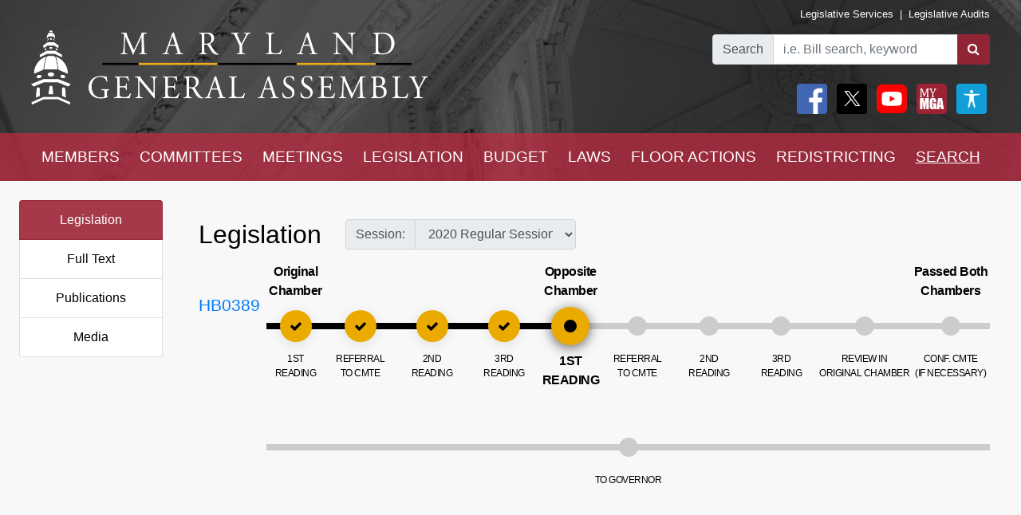

--- FILE ---
content_type: text/html; charset=utf-8
request_url: https://mgaleg.maryland.gov/mgawebsite/Legislation/Details/HB0389?ys=2020RS
body_size: 21094
content:
<!DOCTYPE html>
<html lang="en" data-theme="default-contrast">
<head>
    <meta charset="utf-8" />
    <meta name="viewport" content="width=device-width, initial-scale=1.0">
    <title>Legislation - HB0389</title>
    <link href="/mgawebsite/Content/css?v=2kNGGuTgFtNZcwng640idt63VBeArBfH-CxxZRI7n0g1" rel="stylesheet"/>

    <script src="/mgawebsite/bundles/modernizr?v=inCVuEFe6J4Q07A0AcRsbJic_UE5MwpRMNGcOtk94TE1"></script>

    <link href="https://use.typekit.net/rnf4kpu.css" rel="stylesheet" type="text/css">

    <script src="/mgawebsite/Scripts/AccessibilityWidget.js"></script>
</head>

<body>

    <div style="background-image:url('/Images/Current/Home/header-background.png'); background-attachment: fixed; position:-webkit-sticky; position: sticky; top: 0; z-index:9999; ">
        <!--#region FBShareButton-->

<script async defer crossorigin="anonymous" src="https://connect.facebook.net/en_US/sdk.js#xfbml=1&version=v3.3"></script>


<!--#endregion-->



<div class="header header-padding ">
    <div class="container-fluid">
        <div class="row">

            
            <div class="col-sm-6 align-self-center">
                <a class="header-logo-link" href="/mgawebsite/">
                    <img class="header-logo mobile-header-image" src="/Images/Current/Shared/MGALogo.png" alt="Maryland General Assembly" />
                </a>
            </div>

            
            <div class="col-sm-6 align-self-center">
                <div class="container-fluid">
                    <div class="row">
                        <div class="col text-right header-links p-0 mobile-header-links">
                            <a class="header-links" href="https://dls.maryland.gov/home/" rel="noreferrer noopener" target="_blank">Legislative Services</a>
                            &nbsp;|&nbsp;
                            <a class="header-links" href="https://www.ola.state.md.us/" rel="noreferrer noopener" target="_blank">Legislative Audits</a>
                        </div>
                    </div>

                    <div class="row mt-3 justify-content-end">

                        <div class="col-auto p-0">
                            <form class="form" id="frm">
                                <div id="group" class="input-group">

                                    

                                    <div class="input-group-prepend">
                                        <label for="bill-search" class="input-group-text">Search</label>
                                    </div>
                                    <input id="bill-search" class="form-control" type="search" placeholder="i.e. Bill search, keyword">
                                    <div class="input-group-append">
                                        <button class="btn bill-search-btn" id="searchBtn" type="submit" value="Number" title="Search">
                                            <i class="fa fa-search" title="Search" value="Search"></i>
                                        </button>
                                    </div>

                                </div>
                                <span id="errMsg" class="error hide-on-mobile">Bill number does not exist.</span>
                                <span id="errMsg2" class="error hide-on-mobile">Enter a vaild keyword.</span>

                            </form>
                        </div>

                        <div class="col-auto p-0 hide-on-mobile">

                            <div class="container-fluid">
                                <div class="row">
                                    <div class="col-auto pr-1">
                                        <div id="social">
                                            <a target="_blank" href="https://www.facebook.com/sharer/sharer.php?u=https://mgaleg.maryland.gov/mgawebsite/Legislation/Details/HB0389?ys=2020RS%2F&amp;amp;src=sdkpreparse" class="fb-xfbml-parse-ignore"><img class="rounded header-icons" alt="Facebook" style="opacity:100;" src="/Images/Icons/Facebook.png" /></a>
                                            <a id="btnTwitter" target="_blank" href="https://twitter.com/intent/tweet?text=Check%20out%20this%20article%20on%20MGA%21%20https://mgaleg.maryland.gov/mgawebsite/Legislation/Details/HB0389?ys=2020RS"><img class="rounded header-icons" alt="Twitter" style="opacity: 100; border: var(--dark-button-border);" src="/Images/Icons/Twitter.png" /></a>
                                            <a href="/mgawebsite/Information/YouTubeChannelInfo"><img class="rounded header-icons" alt="Youtube Channels" style="opacity:100;" src="/Images/Icons/YouTube.png" /></a>
                                            
                                            <button class="header-button p-0" aria-label="My MGA modal open button" onclick="$('#myMgaModal').modal('toggle');"><img class="rounded header-icons" style="opacity:100" alt="MY MGA" src="/Images/Icons/MyMGA.png" /></button>
                                            <div class="modal fade" data-backdrop="false" id="myMgaModal" data-bs-backdrop="false" aria-labelledby="exampleModalLabel" aria-hidden="true" role="dialog">
    <div class="modal-dialog mt-0" role="document">
        <div class="modal-content">
            <div class="modal-header">
                <h5 class="modal-title" id="exampleModalLongTitle">MyMGA</h5>
            </div>
            <div class="modal-body m-0 p-0">
                <div>
        <ul class="nav navbar-nav navbar-right">
            <li><a class="popover-link" href="/mgawebsite/Account/Login?registerId=Tracking" style="color:black;">Sign In</a></li>
            <li><a class="popover-link" href="/mgawebsite/Account/Register/Tracking" style="color:black;">Register</a> </li>
            <li><a class="popover-link" href="/mgawebsite/Account/ForgotPassword/Tracking" style="color:black;">Forgot Password</a></li>
        </ul>
</div>
            </div>
        </div>
    </div>
</div>
                                            <button class="header-button p-0" aria-label="My MGA modal open button" onclick="$('#accessibilityModal').modal('toggle');"><img class="rounded header-icons" style="opacity:100" alt="MY MGA" src="/Images/Icons/Accessibility.jpg" /></button>
                                            <div class="modal fade" data-backdrop="false" id="accessibilityModal" data-bs-backdrop="false" aria-labelledby="exampleModalLabel" aria-hidden="true" role="dialog">
    <div class="modal-dialog mt-0" role="document">
        <div class="modal-content">
            <div class="modal-header">
                <h5 class="modal-title" id="exampleModalLongTitle">Accessibility Tools</h5>
            </div>
            <div class="modal-body m-0 p-0">
                <div>
    <div class="row pb-3" style="margin-left:1px;">
        
        <div class="col-auto" style="border: 2px solid black; background-color: #f2f2f2; border-radius:5px;padding-right:1.8rem;">
            <div class="custom-control custom-switch">
                <input aria-label="toggle images" class="custom-control-input" type="checkbox" id="toggleImages" onchange="toggleImages()" />
                <label style="color:black;" class="custom-control-label" for="toggleImages"> Hide Images</label>
            </div>
        </div>
    </div>
    
    <div class="row pb-3">
        <div class="col-auto">
            <button class="contrast-btn" aria-label="contrast" onclick="toggleContrast();">
                <span id="contrastButtonText">Default Contrast</span>
                <div class="row" style="margin-left:5px;margin-right:10px;padding-top:10px;">
                    <div class="col-sm-4 accessibility-button-content">
                        <div class="progress accessability-progress pg-accessiblility-start">
                            <div id="prgDefaultContrast" class="progress-bar pg-accessibility" role="progressbar" style="width: 100%" aria-valuenow="25" aria-valuemin="0" aria-valuemax="100"></div>
                        </div>
                    </div>
                    <div class="col-sm-4 accessibility-button-content">
                        <div class="progress accessability-progress pg-accessiblility-middle">
                            <div id="prgHighContrast" class="progress-bar pg-accessibility" role="progressbar" style="width: 0%" aria-valuenow="25" aria-valuemin="0" aria-valuemax="100"></div>
                        </div>
                    </div>
                    <div class="col-sm-4 accessibility-button-content">
                        <div class="progress accessability-progress pg-accessiblility-end">
                            <div id="prgLowContrast" class="progress-bar pg-accessibility" role="progressbar" style="width: 0%" aria-valuenow="25" aria-valuemin="0" aria-valuemax="100"></div>
                        </div>
                    </div>
                </div>
            </button>
        </div>
    </div>
    <div class="row pb-3">
        <div class="col-auto accessibility-zoom-col">
            <button title="Zoom In" aria-label="zoom in" onclick="zoomIn()" class="accessibility-zoom-btn"><span class="fa fa-search-plus accessibility-zoom-btn-content"></span></button>
        </div>
        <div class="col-auto accessibility-zoom-col">
            <button title="Zoom Out" aria-label="zoom out" onclick="zoomOut()" class="accessibility-zoom-btn"><span class="fa fa-search-minus accessibility-zoom-btn-content"></span></button>
        </div>
        <div class="col-auto accessibility-zoom-col">
            <button title="Reset Zoom" aria-label="reset zoom" onclick="resetZoom()" class="accessibility-zoom-btn"><span class="fa fa-refresh accessibility-zoom-btn-content"></span></button>
        </div>
    </div>
    <div class="row pb-3">
        <div class="col-auto">
            <button aria-label="Reset Settings" onclick="clearSettings()" style="width:11rem;border:2px solid black;border-radius:5px;">Reset All Settings</button>
        </div>
    </div>
    <div class="row pb-3">
        <div class="col-auto">
            <button aria-label="Request Accessibility Services" onclick="window.open('https://forms.gle/dfFFqjL9UeoiKyDs6')" style="width:11rem;border:2px solid black;border-radius:5px;">Request Accessibility Services</button>

        </div>
    </div>
    <div class="row">
        <div class="col-auto">
            <button aria-label="Accessibility Feedback" onclick="window.open('mailto:webmaster@mgadls.state.md.us')" style="width:11rem;border:2px solid black;border-radius:5px;">Accessibility Feedback</button>
        </div>
    </div>
</div>

            </div>
        </div>
    </div>
</div>
                                        </div>
                                    </div>
                                    
                                    
                                </div>
                                
                            </div>
                            <div class="row" style="margin-right: 15px; flex-flow: row-reverse;">
                                
                                <div class="col-auto">
                                    <div class="row justify-content-end pt-2 pb-2 ml-0 mt-0 header-links mobile-header-links text-right">
                                    </div>
                                </div>
                            </div>
                        </div>
                    </div>
                </div>
            </div>
        </div>
    </div>
</div>

<script src="/mgawebsite/Scripts/jquery-3.4.1.min.js"></script>
<script>
    $(document).ready(function () {

        $('[data-toggle="popover"]').popover({
            html: true,
            sanitize: false
        });

        $('html').on('click', function (e) {
            if (!$(e.target).is('.mymga-popover') && $(e.target).closest('.popover').length == 0) {
                $(".mymga-popover").popover('hide');
            }
            if (!$(e.target).is('.access-popover') && $(e.target).closest('.popover').length == 0) {
                $(".access-popover").popover('hide');
            }
        });

        $('#searchBtn').click(function (e) {

            const webroot = '/mgawebsite';
            const currentYrSess = '2026RS';

            var elemVal = $('#bill-search').val();

            e.preventDefault();


            var config =
            {
                validateBillNumber: webroot + '/Search/CheckBillFormatAndExists',
                error: 'error',
                message: 'A processing error has occurred.'
            }


            function ValidateBillNumber(val) {
                var searchReg = /[\sA-Za-z]+[\sA-Za-z]+$/;
                var url = config.validateBillNumber;
                $.ajax({
                    url: url,
                    data: {
                        billNumber: val
                    },
                    method: "GET",
                    success: function (data) {

                        if (data.indexOf("exec_order") >= 0) {
                            var flag = 'exec_order:';
                            if (data.indexOf(flag) >= 0) {
                                var url = data.replace(flag, '');
                                window.open(url);
                                return true;
                            }
                        }

                        if (data.indexOf(config.error) >= 0 && !searchReg.test(elemVal)) {
                            $('#errMsg').removeClass("error").addClass("error-show").removeClass("hide-on-mobile");
                            //$('#bill-search').addClass("is-invalid");
                            //$('#social').addClass("com-style");
                            //$('#group').removeClass("search-style").addClass("com-style");
                        }
                        else if (data.indexOf(config.error) >= 0 && searchReg.test(elemVal) == true) {

                            window.location.href = webroot + '/Search/FullText' + '?category=&dropXSL=no&isadvanced=&rpp=500&pr=mgasearch&query=' + elemVal + '&order=r&af1like=' + currentYrSess + '&notq=#full-text-search-results-complete';
                        }
                        else {
                            var arrResults = data.split(',');
                            var billNum = arrResults[0];
                            var yearAndSession = arrResults[1];
                            var currentSession = arrResults[2];

                            var ysAppend = '';
                            if (yearAndSession != currentSession) {
                                ysAppend = '/?ys=' + yearAndSession;
                            }
                            else {
                                ysAppend = '/?ys=' + currentSession;
                            }

                            window.location.href = webroot + '/Legislation/Details/' + billNum + ysAppend;
                        }
                    },
                    error: function (xhr) {
                        var errMsg = url + ' ==> ' + config.message
                        alert(errMsg);
                        console.log(errMsg);
                    }
                });
            }


            //var searchReg = /^[a-zA-Z0-9-]+$/;

            if (elemVal != "") {
                ValidateBillNumber(elemVal);
            }
            else {
                $('#errMsg').removeClass("error-show").addClass("error").addClass("hide-on-mobile");
                //$('#social').addClass("search-style");
                //$('#group').addClass("search-style");

            }
            //else {

            //    if (!searchReg.test(elemVal)) {
            //        $('#errMsg2').removeClass("error").addClass("error-show");

            //    } else {
            //        window.location.href = webroot + '/Search/FullText';
            //        $('#input-box').val() = elemVal;
            //    }
            //}

        });


    });
    $(document).ready(function () {
        //****************************************************
        //set to the last selected session for these pages
        //****************************************************
        const mgaWebroot = '/mgawebsite';
        var legisSearchPage = mgaWebroot + "/Search/Legislation";
        var sessionFilter = 0;
        var sessionUrlParm = '?session=';

        var elem = $('a[href$="' + legisSearchPage + '"]:not(#btnTwitter)');
        elem.attr('href', '#');
        elem.on('click', function () {
            var legisSearchFilters = JSON.parse(sessionStorage.getItem('legisSearchFilters'));
            if (legisSearchFilters != null) {//saved filters
                window.location.href = legisSearchPage + sessionUrlParm + legisSearchFilters[sessionFilter].value;
            }
            else {
                window.location.href = legisSearchPage;
            }
        })
    });
</script>


        <div class="hide-on-mobile">

    <div class="navbar navbar-expand-sm header-padding layout-navbar panel-group">
        <div class="container-fluid">

            <button class="navbar-toggler" type="button" data-toggle="collapse" data-target="#navbarSupportedContent" aria-controls="navbarSupportedContent" aria-expanded="false" aria-label="Toggle navigation">
                <i class="fa fa-bars nav-menu-icon"></i>
                <span class="nav-menu-icon">Menu</span>
            </button>

            <div class="hide-on-non-mobile">
                <a target="_blank" href="https://www.facebook.com/sharer/sharer.php?u=https://mgaleg.maryland.gov/mgawebsite/Legislation/Details/HB0389?ys=2020RS%2F&amp;amp;src=sdkpreparse" class="fb-xfbml-parse-ignore"><img class="rounded header-icons mobile-header-icons" alt="facebook" src="/Images/Icons/Facebook.png" /></a>
                <a id="btnTwitter" target="_blank" href=https://twitter.com/intent/tweet?text=Check%20out%20this%20article%20on%20MGA%21%20https://mgaleg.maryland.gov/mgawebsite/Legislation/Details/HB0389?ys=2020RS><img class="rounded header-icons mobile-header-icons" alt="twitter" src="/Images/Icons/Twitter.png" /></a>
                <button class="navbar-toggler" type="button" data-toggle="collapse" data-target="#navbarMgaTrackingContent" aria-controls="navbarMgaTrackingContent" aria-expanded="false" aria-label="Toggle navigation">
                    <img class="rounded header-icons mobile-header-icons" alt="My MGA" src="/Images/Icons/MyMGA.png" style="border: 1px solid white;" />
                </button>
                
            </div>

            <div class="navbar-collapse collapse mobile-navbar" id="navbarSupportedContent">
                <ul class="nav justify-content-around navbar-nav" style="width:100%;">
                    <li>
                        <div class="dropdown">
<a class="nav-link navbar-text dropbtn" href="/mgawebsite/Members/District">MEMBERS</a>    <div id="navCollapseMembers" class="dropdown-content">
<a class="dropdown-item" href="/mgawebsite/Members/District" target="_self">Find My Representatives</a>
<a class="dropdown-item" href="/mgawebsite/Members/Index/senate" target="_self">Senate</a>
<a class="dropdown-item" href="/mgawebsite/Members/Index/house" target="_self">House</a>
<a class="dropdown-item" href="/mgawebsite/Members/Publications" target="_self">Publications</a>
<a class="dropdown-item" href="/mgawebsite/Members/RelatedLinks" target="_self">Related Links</a>
<a class="dropdown-item" href="/mgawebsite/Members/About" target="_self">About</a>
    </div>
</div>

                    </li>
                    <li>
                        <div class="dropdown">
<a class="nav-link navbar-text dropbtn" href="/mgawebsite/Committees/Charts">COMMITTEES</a>    <div id="navCollapseCommittees" class="dropdown-content">
<a class="dropdown-item" href="/mgawebsite/Committees/Charts" target="_self">Charts</a>
<a class="dropdown-item" href="/mgawebsite/Committees/Index/senate" target="_self">Senate</a>
<a class="dropdown-item" href="/mgawebsite/Committees/Index/house" target="_self">House</a>
<a class="dropdown-item" href="/mgawebsite/Committees/Index/other" target="_self">Other</a>
<a class="dropdown-item" href="/mgawebsite/Committees/Publications" target="_self">Publications</a>
<a class="dropdown-item" href="/mgawebsite/Committees/RelatedLinks" target="_self">Related Links</a>
<a class="dropdown-item" href="/mgawebsite/Committees/About" target="_self">About</a>
    </div>
</div>

                    </li>
                    <li>
                        <div class="dropdown">
<a class="nav-link navbar-text dropbtn" href="/mgawebsite/Meetings/Day/HB0389">MEETINGS</a>    <div id="navCollapseMeetings" class="dropdown-content">
<a class="dropdown-item" href="/mgawebsite/Meetings/Day/HB0389" target="_self">Day(s)</a>
<a class="dropdown-item" href="/mgawebsite/Meetings/Week/HB0389" target="_self">Week</a>
<a class="dropdown-item" href="/mgawebsite/Meetings/Month/HB0389" target="_self">Month</a>
<a class="dropdown-item" href="/mgawebsite/Meetings/UpdateReport/HB0389" target="_self">Update Report</a>
<a class="dropdown-item" href="/mgawebsite/Meetings/Publications" target="_self">Publications</a>
<a class="dropdown-item" href="/mgawebsite/Meetings/About" target="_self">About</a>
    </div>
</div>

                    </li>
                    <li>
                        <div class="dropdown">
<a class="nav-link navbar-text dropbtn" href="/mgawebsite/Legislation/Charts">LEGISLATION</a>    <div id="navCollapseLegislation" class="dropdown-content">
<a class="dropdown-item" href="/mgawebsite/Legislation/Charts" target="_self">Charts</a>
<a class="dropdown-item" href="/mgawebsite/Legislation/Index/senate" target="_self">Senate</a>
<a class="dropdown-item" href="/mgawebsite/Legislation/Index/house" target="_self">House</a>
<a class="dropdown-item" href="/mgawebsite/Legislation/Publications" target="_self">Publications</a>
<a class="dropdown-item" href="/mgawebsite/Legislation/About" target="_self">About</a>
    </div>
</div>

                    </li>
                    <li>
                        <div class="dropdown">
<a class="nav-link navbar-text dropbtn" href="/mgawebsite/Budget/Charts">BUDGET</a>    <div id="navCollapseBudget" class="dropdown-content">
<a class="dropdown-item" href="/mgawebsite/Budget/Charts" target="_self">Charts</a>
<a class="dropdown-item" href="/mgawebsite/Budget/Analyses" target="_self">Analyses</a>
<a class="dropdown-item" href="/mgawebsite/Budget/Legislation" target="_self">Legislation</a>
<a class="dropdown-item" href="/mgawebsite/Budget/BondInitiatives" target="_self">Bond Initiatives</a>
<a class="dropdown-item" href="/mgawebsite/Budget/Publications" target="_self">Publications</a>
<a class="dropdown-item" href="/mgawebsite/Budget/RelatedLinks" target="_self">Related Links</a>
<a class="dropdown-item" href="/mgawebsite/Budget/About" target="_self">About</a>
    </div>
</div>

                    </li>
                    <li>
                        <div class="dropdown">
<a class="nav-link navbar-text dropbtn" href="/mgawebsite/Laws/Statutes">LAWS</a>    <div id="navCollapseLaws" class="dropdown-content">
<a class="dropdown-item" href="/mgawebsite/Laws/Statutes" target="_self">Statutes</a>
<a class="dropdown-item" href="/mgawebsite/Laws/Counties" target="_self">Counties</a>
<a class="dropdown-item" href="/mgawebsite/Laws/Municipalities" target="_self">Municipalities</a>
<a class="dropdown-item" href="/mgawebsite/Laws/Publications" target="_self">Publications</a>
<a class="dropdown-item" href="/mgawebsite/Laws/RelatedLinks" target="_self">Related Links</a>
<a class="dropdown-item" href="/mgawebsite/Laws/About" target="_self">About</a>
    </div>
</div>

                    </li>
                    <li>
                        <div class="dropdown">
<a class="nav-link navbar-text dropbtn" href="/mgawebsite/FloorActions/Status">FLOOR ACTIONS</a>    <div id="navCollapseFloorActions" class="dropdown-content">
<a class="dropdown-item" href="/mgawebsite/FloorActions/Status" target="_self">Status</a>
<a class="dropdown-item" href="/mgawebsite/FloorActions/Agenda/agendas" target="_self">Agendas</a>
<a class="dropdown-item" href="/mgawebsite/FloorActions/Index/senate" target="_self">Senate Index</a>
<a class="dropdown-item" href="/mgawebsite/FloorActions/Index/house" target="_self">House Index</a>
<a class="dropdown-item" href="/mgawebsite/FloorActions/FollowBothChambers" target="_blank">Follow Both Chambers</a>
<a class="dropdown-item" href="/mgawebsite/FloorActions/Publications" target="_self">Publications</a>
<a class="dropdown-item" href="/mgawebsite/FloorActions/About" target="_self">About</a>
    </div>
</div>

                    </li>
                    <li>
                        <div class="dropdown">
<a class="nav-link navbar-text dropbtn" href="/mgawebsite/Redistricting/Congressional">REDISTRICTING</a>    <div id="navCollapseRedistricting" class="dropdown-content">
<a class="dropdown-item" href="/mgawebsite/Redistricting/Congressional" target="_self">Congressional</a>
<a class="dropdown-item" href="/mgawebsite/Redistricting/Legislative" target="_self">Legislative</a>
    </div>
</div>

                    </li>
                    <li>
                        <div class="dropdown">
<a class="nav-link navbar-text dropbtn dropbtn-active" href="/mgawebsite/Search/Legislation">SEARCH</a>    <div id="navCollapseSearch" class="dropdown-content">
<a class="dropdown-item" href="/mgawebsite/Search/Legislation" target="_self">Legislation</a>
<a class="dropdown-item" href="/mgawebsite/Search/FullText" target="_self">Full Text</a>
<a class="dropdown-item" href="/mgawebsite/Search/Publications" target="_self">Publications</a>
<a class="dropdown-item" href="/mgawebsite/Search/Media" target="_self">Media</a>
    </div>
</div>

                    </li>
                </ul>
            </div>
        </div>
    </div>
</div>
        <div class="hide-on-non-mobile">

    <div class="navbar navbar-expand-sm header-padding layout-navbar panel-group">
        <div class="container-fluid panel-default">

            <button id="btnMenu" class="navbar-toggler" type="button" data-toggle="collapse" data-target="#navbarSupportedContent" aria-controls="navbarSupportedContent" aria-expanded="false" aria-label="Toggle navigation" onclick="toggleMyMGA();toggleYouTube()">
                <i class="fa fa-bars nav-menu-icon"></i>
                <span class="nav-menu-icon">Menu</span>
            </button>

            <div class="hide-on-non-mobile">
                <a target="_blank" href="https://www.facebook.com/sharer/sharer.php?u=https://mgaleg.maryland.gov/mgawebsite/Legislation/Details/HB0389?ys=2020RS%2F&amp;amp;src=sdkpreparse" class="fb-xfbml-parse-ignore"><img class="rounded header-icons mobile-header-icons" alt="Facebook" src="/Images/Icons/Facebook.png" /></a>
                <a id="btnTwitter" target="_blank" href=https://twitter.com/intent/tweet?text=Check%20out%20this%20article%20on%20MGA%21%20https://mgaleg.maryland.gov/mgawebsite/Legislation/Details/HB0389?ys=2020RS><img class="rounded header-icons mobile-header-icons" alt="Twitter" src="/Images/Icons/Twitter.png" /></a>
                <button id="btnYouTube" class="navbar-toggler" type="button" data-toggle="collapse" data-target="#navbarYouTubeContent" aria-controls="navbarYouTubeContent" aria-expanded="false" aria-label="Toggle navigation" onclick="toggleMenu();toggleMyMGA();">
                    <img class="rounded header-icons mobile-header-icons" alt="Youtube Channels" src="/Images/Icons/YouTube.png" style="border: 1px solid white;" />
                </button>
                <button id="btnMyMGA" class="navbar-toggler" type="button" data-toggle="collapse" data-target="#navbarMgaTrackingContent" aria-controls="navbarMgaTrackingContent" aria-expanded="false" aria-label="Toggle navigation" onclick="toggleMenu();toggleYouTube();">
                    <img class="rounded header-icons mobile-header-icons" alt="My MGA" src="/Images/Icons/MyMGA.png" style="border: 1px solid white;" />
                </button>

                
            </div>

            <div class="navbar-collapse collapse mobile-navbar" id="navbarSupportedContent">
                <ul class="nav justify-content-around navbar-nav" style="width:100%;">
                    <li>
                        <div class="">
        <a class="nav-link navbar-text dropbtn " data-toggle="collapse" href="#navCollapseMembers" role="button" aria-expanded="false" aria-controls="navCollapseMembers">MEMBERS</a>
    <div id="navCollapseMembers" class="collapse">
<a class="dropdown-item navbar-text" href="/mgawebsite/Members/District" target="_self">Find My Representatives</a>
<a class="dropdown-item navbar-text" href="/mgawebsite/Members/Index/senate" target="_self">Senate</a>
<a class="dropdown-item navbar-text" href="/mgawebsite/Members/Index/house" target="_self">House</a>
<a class="dropdown-item navbar-text" href="/mgawebsite/Members/Publications" target="_self">Publications</a>
<a class="dropdown-item navbar-text" href="/mgawebsite/Members/RelatedLinks" target="_self">Related Links</a>
<a class="dropdown-item navbar-text" href="/mgawebsite/Members/About" target="_self">About</a>
    </div>
</div>

                    </li>
                    <li>
                        <div class="">
        <a class="nav-link navbar-text dropbtn " data-toggle="collapse" href="#navCollapseCommittees" role="button" aria-expanded="false" aria-controls="navCollapseMembers">COMMITTEES</a>
    <div id="navCollapseCommittees" class="collapse">
<a class="dropdown-item navbar-text" href="/mgawebsite/Committees/Index/senate" target="_self">Senate</a>
<a class="dropdown-item navbar-text" href="/mgawebsite/Committees/Index/house" target="_self">House</a>
<a class="dropdown-item navbar-text" href="/mgawebsite/Committees/Index/other" target="_self">Other</a>
<a class="dropdown-item navbar-text" href="/mgawebsite/Committees/Publications" target="_self">Publications</a>
<a class="dropdown-item navbar-text" href="/mgawebsite/Committees/RelatedLinks" target="_self">Related Links</a>
<a class="dropdown-item navbar-text" href="/mgawebsite/Committees/About" target="_self">About</a>
    </div>
</div>

                    </li>
                    <li>
                        <div class="">
        <a class="nav-link navbar-text dropbtn " data-toggle="collapse" href="#navCollapseMeetings" role="button" aria-expanded="false" aria-controls="navCollapseMembers">MEETINGS</a>
    <div id="navCollapseMeetings" class="collapse">
<a class="dropdown-item navbar-text" href="/mgawebsite/Meetings/Day/HB0389" target="_self">Day(s)</a>
<a class="dropdown-item navbar-text" href="/mgawebsite/Meetings/UpdateReport/HB0389" target="_self">Update Report</a>
<a class="dropdown-item navbar-text" href="/mgawebsite/Meetings/Publications" target="_self">Publications</a>
<a class="dropdown-item navbar-text" href="/mgawebsite/Meetings/About" target="_self">About</a>
    </div>
</div>

                    </li>
                    <li>
                        <div class="">
        <a class="nav-link navbar-text dropbtn " data-toggle="collapse" href="#navCollapseLegislation" role="button" aria-expanded="false" aria-controls="navCollapseMembers">LEGISLATION</a>
    <div id="navCollapseLegislation" class="collapse">
<a class="dropdown-item navbar-text" href="/mgawebsite/Legislation/Index/senate" target="_self">Senate</a>
<a class="dropdown-item navbar-text" href="/mgawebsite/Legislation/Index/house" target="_self">House</a>
<a class="dropdown-item navbar-text" href="/mgawebsite/Legislation/Publications" target="_self">Publications</a>
<a class="dropdown-item navbar-text" href="/mgawebsite/Legislation/About" target="_self">About</a>
    </div>
</div>

                    </li>
                    <li>
                        <div class="">
        <a class="nav-link navbar-text dropbtn " data-toggle="collapse" href="#navCollapseBudget" role="button" aria-expanded="false" aria-controls="navCollapseMembers">BUDGET</a>
    <div id="navCollapseBudget" class="collapse">
<a class="dropdown-item navbar-text" href="/mgawebsite/Budget/Analyses" target="_self">Analyses</a>
<a class="dropdown-item navbar-text" href="/mgawebsite/Budget/Legislation" target="_self">Legislation</a>
<a class="dropdown-item navbar-text" href="/mgawebsite/Budget/BondInitiatives" target="_self">Bond Initiatives</a>
<a class="dropdown-item navbar-text" href="/mgawebsite/Budget/Publications" target="_self">Publications</a>
<a class="dropdown-item navbar-text" href="/mgawebsite/Budget/RelatedLinks" target="_self">Related Links</a>
<a class="dropdown-item navbar-text" href="/mgawebsite/Budget/About" target="_self">About</a>
    </div>
</div>

                    </li>
                    <li>
                        <div class="">
        <a class="nav-link navbar-text dropbtn " data-toggle="collapse" href="#navCollapseLaws" role="button" aria-expanded="false" aria-controls="navCollapseMembers">LAWS</a>
    <div id="navCollapseLaws" class="collapse">
<a class="dropdown-item navbar-text" href="/mgawebsite/Laws/Statutes" target="_self">Statutes</a>
<a class="dropdown-item navbar-text" href="/mgawebsite/Laws/Counties" target="_self">Counties</a>
<a class="dropdown-item navbar-text" href="/mgawebsite/Laws/Municipalities" target="_self">Municipalities</a>
<a class="dropdown-item navbar-text" href="/mgawebsite/Laws/Publications" target="_self">Publications</a>
<a class="dropdown-item navbar-text" href="/mgawebsite/Laws/RelatedLinks" target="_self">Related Links</a>
<a class="dropdown-item navbar-text" href="/mgawebsite/Laws/About" target="_self">About</a>
    </div>
</div>

                    </li>
                    <li>
                        <div class="">
        <a class="nav-link navbar-text dropbtn " data-toggle="collapse" href="#navCollapseFloorActions" role="button" aria-expanded="false" aria-controls="navCollapseMembers">FLOOR ACTIONS</a>
    <div id="navCollapseFloorActions" class="collapse">
<a class="dropdown-item navbar-text" href="/mgawebsite/FloorActions/Status" target="_self">Status</a>
<a class="dropdown-item navbar-text" href="/mgawebsite/FloorActions/Agenda/agendas" target="_self">Agendas</a>
<a class="dropdown-item navbar-text" href="/mgawebsite/FloorActions/Index/senate" target="_self">Senate Index</a>
<a class="dropdown-item navbar-text" href="/mgawebsite/FloorActions/Index/house" target="_self">House Index</a>
<a class="dropdown-item navbar-text" href="/mgawebsite/FloorActions/Publications" target="_self">Publications</a>
<a class="dropdown-item navbar-text" href="/mgawebsite/FloorActions/About" target="_self">About</a>
    </div>
</div>

                    </li>
                    <li>
                        <div class="">
        <a class="nav-link navbar-text dropbtn " data-toggle="collapse" href="#navCollapseRedistricting" role="button" aria-expanded="false" aria-controls="navCollapseMembers">REDISTRICTING</a>
    <div id="navCollapseRedistricting" class="collapse">
<a class="dropdown-item navbar-text" href="/mgawebsite/Redistricting/Congressional" target="_self">Congressional</a>
<a class="dropdown-item navbar-text" href="/mgawebsite/Redistricting/Legislative" target="_self">Legislative</a>
    </div>
</div>

                    </li>
                    <li>
                        <div class="">
        <a class="nav-link navbar-text dropbtn  dropbtn-active" data-toggle="collapse" href="#navCollapseSearch" role="button" aria-expanded="false" aria-controls="navCollapseMembers">SEARCH</a>
    <div id="navCollapseSearch" class="collapse">
<a class="dropdown-item navbar-text" href="/mgawebsite/Search/Legislation" target="_self">Legislation</a>
<a class="dropdown-item navbar-text" href="/mgawebsite/Search/FullText" target="_self">Full Text</a>
<a class="dropdown-item navbar-text" href="/mgawebsite/Search/Publications" target="_self">Publications</a>
<a class="dropdown-item navbar-text" href="/mgawebsite/Search/Media" target="_self">Media</a>
    </div>
</div>

                    </li>
                </ul>
            </div>
                <div class="navbar-collapse collapse mobile-navbar hide-on-non-mobile" id="navbarMgaTrackingContent">
                    <ul class="nav justify-content-around navbar-nav" style="width:100%;">

                        <li>
                            <a class="nav-link navbar-text dropbtn" href="/mgawebsite/MyMGATracking/ManageLists">Track</a>
                        </li>
                        <li>
                            <a class="nav-link navbar-text dropbtn" href="/mgawebsite/MyMGATracking/WitnessSignup">Witness Signup</a>
                        </li>
                        <li>
                            <a class="nav-link navbar-text dropbtn" href="/mgawebsite/MyMGATracking/FAQ">FAQ</a>
                        </li>
                        <li>
                            <a class="nav-link navbar-text dropbtn" href="/mgawebsite/Manage/ChangePassword">Change Password</a>
                        </li>
                        <li>
                            <a class="nav-link navbar-text dropbtn" href="/mgawebsite/MyMGATracking/CancelAccount">Cancel Account</a>
                        </li>
                        
                    </ul>
                </div>
                <div class="navbar-collapse collapse mobile-navbar hide-on-non-mobile" id="navbarYouTubeContent">
                    <ul class="nav justify-content-around navbar-nav" style="width:100%;">
                        <li>
                            <a class="nav-link navbar-text dropbtn" href="/mgawebsite/Information/YouTubeChannelInfo?id=s">Senate</a>
                        </li>
                        <li>
                            <a class="nav-link navbar-text dropbtn" href="/mgawebsite/Information/YouTubeChannelInfo?id=h">House</a>
                        </li>
                        <li>
                            <a class="nav-link navbar-text dropbtn" href="/mgawebsite/Information/YouTubeChannelInfo?id=o">Other</a>
                        </li>
                        <li>
                            <a class="nav-link navbar-text dropbtn" href="/mgawebsite/Information/YouTubeChannelInfoAbout">About</a>
                        </li>
                    </ul>
                </div>

        </div>
    </div>
</div>
    </div>

    <div class="container-fluid zero-out-padding-horizontal">

        
            <div class="container-fluid rounded view-page-content">
                    <div class="row">
                        <div id="leftNavPrint" class="col-sm-4 col-md-3 col-lg-2">
                            <div id="memberNav" class="list-group text-center left-nav hide-on-mobile">
<a class="list-group-item list-group-item-action active" href="/mgawebsite/Search/Legislation" target="_self">Legislation</a>
<a class="list-group-item list-group-item-action" href="/mgawebsite/Search/FullText" target="_self">Full Text</a>
<a class="list-group-item list-group-item-action" href="/mgawebsite/Search/Publications" target="_self">Publications</a>
<a class="list-group-item list-group-item-action" href="/mgawebsite/Search/Media" target="_self">Media</a>
</div>
                        </div>
                        <div id="mainBody" class="col-sm-8 col-md-9 col-lg-10 col-print-12">
                            

<div class="container-fluid">

    <div class="pb-4">
        
    </div>

        <div class="row pb-4">
            <div>
    <h2 class="col-sm-1">Legislation</h2>
</div>
<div class="col-md input-group">
    <div class="input-group-prepend">
        <label class="input-group-text form-control" for="Session">Session:</label>
    </div>
    <select class="col-sm-3 form-control" disabled="disabled" id="valueSessions" name="Session"><option value="">2020 Regular Session</option>
</select>
    
</div>
        </div>



    <div class="modal fade show" id="trackingModal" style="z-index:100000" tabindex="-1" role="dialog" aria-hidden="true">
        <div class="modal-dialog modal-dialog-centered modal-lg" role="document" aria-labelledby="trackingModal">
            <div class="modal-content">
                <div class="modal-header">
                    <h5 class="modal-title" id="exampleModalLongTitle">MyMGA Tracking - Track Bill</h5>
                    <button type="button" class="close" data-dismiss="modal" aria-label="Close">
                        <span aria-hidden="true">&times;</span>
                    </button>
                </div>

                    <div class="modal-body track-bill-modal-body">
                        <h6>You have no tracking lists created. <a href="/mgawebsite/MyMGATracking/ManageLists">Click here</a> to create a new list.</h6>
                    </div>
                    <div class="modal-footer">
                        <button type="button" class="btn btn-primary" data-dismiss="modal">Close</button>
                    </div>
            </div>
        </div>
    </div>

    
    <div class="row">
        <div class="col-sm-12">
            
            <div class="row" style="margin-top: -2rem; margin-bottom:4rem;">
                <div class="col-sm-1" style="top:3.625rem;">
                    <div class="container-fluid">
                        <div class="row">
                            <div class="col-sm-12 pl-0">
                                    <h2 style="font-size:1.3rem;">
                                        <a href="/2020RS/bills/hb/hb0389T.pdf"
                                           target="_blank">HB0389</a>
                                    </h2>
                                                            </div>
                        </div>
                    </div>
                </div>
                <div class="col-sm-11 hide-on-mobile">
                    



<div id="timeline1" class="timeline1 progress-steps d-inline-flex flex-fill">


    



        <div class="step no-gutters">
            <div class="title text-nowrap" >
 Original<br />Chamber            </div>
            <a class="step-link text-nowrap" onclick="showDescription(0, 1, false);">
                <div class="step-circle text-nowrap"></div>
                <span class="label text-nowrap">
                    
1st<br />Reading                </span>
            </a>

            
            
        </div>
        <div class="step no-gutters">
            <div class="title text-nowrap" style=visibility:hidden;>
 placeholder<br />placeholder            </div>
            <a class="step-link text-nowrap" onclick="showDescription(1, 1, false);">
                <div class="step-circle text-nowrap"></div>
                <span class="label text-nowrap">
                    
Referral<br />to Cmte                </span>
            </a>

            
            
        </div>
        <div class="step no-gutters">
            <div class="title text-nowrap" style=visibility:hidden;>
 placeholder<br />placeholder            </div>
            <a class="step-link text-nowrap" onclick="showDescription(2, 1, false);">
                <div class="step-circle text-nowrap"></div>
                <span class="label text-nowrap">
                    
2nd<br />Reading                </span>
            </a>

            
            
        </div>
        <div class="step no-gutters">
            <div class="title text-nowrap" style=visibility:hidden;>
 placeholder<br />placeholder            </div>
            <a class="step-link text-nowrap" onclick="showDescription(3, 1, false);">
                <div class="step-circle text-nowrap"></div>
                <span class="label text-nowrap">
                    
3rd<br />Reading                </span>
            </a>

            
            
        </div>
        <div class="step no-gutters">
            <div class="title text-nowrap" >
 Opposite<br />Chamber            </div>
            <a class="step-link text-nowrap" onclick="showDescription(4, 1, false);">
                <div class="step-circle text-nowrap"></div>
                <span class="label text-nowrap">
                    
1st<br />Reading                </span>
            </a>

            
            
        </div>
        <div class="step no-gutters">
            <div class="title text-nowrap" style=visibility:hidden;>
 placeholder<br />placeholder            </div>
            <a class="step-link text-nowrap" onclick="showDescription(5, 1, false);">
                <div class="step-circle text-nowrap"></div>
                <span class="label text-nowrap">
                    
Referral<br />to Cmte                </span>
            </a>

            
            
        </div>
        <div class="step no-gutters">
            <div class="title text-nowrap" style=visibility:hidden;>
 placeholder<br />placeholder            </div>
            <a class="step-link text-nowrap" onclick="showDescription(6, 1, false);">
                <div class="step-circle text-nowrap"></div>
                <span class="label text-nowrap">
                    
2nd<br />Reading                </span>
            </a>

            
            
        </div>
        <div class="step no-gutters">
            <div class="title text-nowrap" style=visibility:hidden;>
 placeholder<br />placeholder            </div>
            <a class="step-link text-nowrap" onclick="showDescription(7, 1, false);">
                <div class="step-circle text-nowrap"></div>
                <span class="label text-nowrap">
                    
3rd<br />Reading                </span>
            </a>

            
            
        </div>
        <div class="step no-gutters">
            <div class="title text-nowrap" style=visibility:hidden;>
 placeholder<br />placeholder            </div>
            <a class="step-link text-nowrap" onclick="showDescription(8, 1, false);">
                <div class="step-circle text-nowrap"></div>
                <span class="label text-nowrap">
                    
Review in<br />Original Chamber                </span>
            </a>

            
            
        </div>
        <div class="step no-gutters">
            <div class="title text-nowrap" >
 Passed Both<br />Chambers            </div>
            <a class="step-link text-nowrap" onclick="showDescription(9, 1, false);">
                <div class="step-circle text-nowrap"></div>
                <span class="label text-nowrap">
                    
Conf. Cmte<br />(if necessary)                </span>
            </a>

            
            
        </div>
        <div class="step no-gutters">
            <div class="title text-nowrap" style=visibility:hidden;>
 placeholder<br />placeholder            </div>
            <a class="step-link text-nowrap" onclick="showDescription(10, 1, false);">
                <div class="step-circle text-nowrap"></div>
                <span class="label text-nowrap">
                    
To Governor                </span>
            </a>

            
            
        </div>
</div>

<script>

    $(document).ready(function () {


        //****************************************Progress step bar JS******************************************************
        $('.timeline1.progress-steps .step').removeClass().addClass('step');
        $('.timeline1.progress-steps .bar').removeClass().addClass('bar');

       // Determine the index of the active node
       var stepIndex = 0;
       var steps = [{"DisplayText":"1st\nReading","TitleText":"Original\nChamber","Status":"complete","Sort":1,"Description":"","Links":null},{"DisplayText":"Referral\nto Cmte","TitleText":"placeholder\nplaceholder","Status":"complete","Sort":2,"Description":"","Links":null},{"DisplayText":"2nd\nReading","TitleText":"placeholder\nplaceholder","Status":"complete","Sort":3,"Description":"","Links":null},{"DisplayText":"3rd\nReading","TitleText":"placeholder\nplaceholder","Status":"complete","Sort":4,"Description":"","Links":null},{"DisplayText":"1st\nReading","TitleText":"Opposite\nChamber","Status":"active","Sort":5,"Description":"","Links":null},{"DisplayText":"Referral\nto Cmte","TitleText":"placeholder\nplaceholder","Status":"inactive","Sort":6,"Description":"","Links":null},{"DisplayText":"2nd\nReading","TitleText":"placeholder\nplaceholder","Status":"inactive","Sort":7,"Description":"","Links":null},{"DisplayText":"3rd\nReading","TitleText":"placeholder\nplaceholder","Status":"inactive","Sort":8,"Description":"","Links":null},{"DisplayText":"Review in\nOriginal Chamber","TitleText":"placeholder\nplaceholder","Status":"inactive","Sort":9,"Description":"","Links":null},{"DisplayText":"Conf. Cmte\n(if necessary)","TitleText":"Passed Both\nChambers","Status":"inactive","Sort":10,"Description":"","Links":null},{"DisplayText":"To Governor","TitleText":"placeholder\nplaceholder","Status":"inactive","Sort":11,"Description":"","Links":null}];
       for (var i = 0; i < steps.length; i++) {
           var step = steps[i];

           var status = step.Status;

           if (step.Status == "active") {
               stepIndex = i + 2;
               break;
           };
       };

       // Loop and stop the step tracker at the active workflow step
       for (var j = 1; j < stepIndex;) {
           $('.timeline1.progress-steps .step:nth-of-type(' + j + ')').addClass('active');

           $('.timeline1.progress-steps .step:nth-of-type(' + (j - 1) + ')').removeClass('active').addClass('done');

           j++;

           if (j == 0) {
               $('.timeline1.progress-steps div.step').removeClass().addClass('step');
               j = 1;
           }
       };
       //***************************************END Progress step bar JS******************************************************
    });

    $('.step-circle, .label').click(function () {

        if ('False' == 'True') {
            const webroot = '/mgawebsite';
            window.location.href = webroot + '/Legislation/Details/' + '' + '#history';
        }

        //show the dropdown for History on the Legislation/Details page wheb a step is clicked
        $(".details-dropdown-content5").collapse('show');

        //swap chevron if history dropdown is collapsed
        if ($("a[id^='history-dropdown-btn']").hasClass('fa-chevron-down')) {
            $("a[id^='history-dropdown-btn']").removeClass('fa-chevron-down');
            $("a[id^='history-dropdown-btn']").addClass('fa-chevron-up');
        }

        //scroll to the top of history
        $('html, body').animate({
            scrollTop: $(".history-section").offset().top - 175
        });
    });

    function showDescription(index, timelineNum, ignore)
    {
        if (ignore == true) {
            var elementName = "timeline" + timelineNum;
            //get all our circles
            var node = document.getElementById(elementName);
            var nodes = node.getElementsByTagName("div");
            //get all our descriptions
            var listNode = document.getElementById("stepDescriptions");
            var list = listNode.getElementsByTagName("li");

            //set selected to active
            for (i = 0; i < nodes.length; i++) {
                nodes[i].classList.remove('active');
                nodes[i].classList.remove('inactive');
                nodes[i].classList.remove('done');
                if (i < index * 3) {
                    nodes[i].classList.add('done');
                }
                if (i == index * 3) {
                    nodes[i].classList.add('active');
                }
                if (i > index * 3) {
                    nodes[i].classList.add('inactive');
                }
            }

            //hide all descriptions, show selected one
            for (i = 0; i < list.length; i++) {
                list[i].style.display = 'none';
                if (i == index) {
                    list[i].style.display = 'inline-block';
                    list[i].style.textAlign = 'left';
                    list[i].style.listStyle = 'none';
                }
            }
        }
    }
</script>

                </div>
            </div>
            <dl class="row top-box">
                <dt class="col-sm-2 top-box-title">Title</dt>
                <dd class="col-sm-10 top-box-title">Income Tax Checkoff - Maryland Veterans Trust Fund</dd>
                <dt class="col-sm-2">Sponsored by</dt>
                <dd class="col-sm-10">
                    <!-- need to parse byline to swap out old href -->

                    Delegates <a HREF="/mgawebsite/Members/Details/rogers01?ys=2020RS&search=True">Rogers</a>, <a HREF="/mgawebsite/Members/Details/wilson?ys=2020RS&search=True">Wilson</a>, <a HREF="/mgawebsite/Members/Details/bagnall01?ys=2020RS&search=True">Bagnall</a>, <a HREF="/mgawebsite/Members/Details/charles01?ys=2020RS&search=True">Charles</a>, <a HREF="/mgawebsite/Members/Details/chisholm01?ys=2020RS&search=True">Chisholm</a>, <a HREF="/mgawebsite/Members/Details/crosby01?ys=2020RS&search=True">Crosby</a>, <a HREF="/mgawebsite/Members/Details/howard01?ys=2020RS&search=True">Howard</a>, <a HREF="/mgawebsite/Members/Details/ivey01?ys=2020RS&search=True">Ivey</a>, <a HREF="/mgawebsite/Members/Details/kipke?ys=2020RS&search=True">Kipke</a>, and <a HREF="/mgawebsite/Members/Details/young03?ys=2020RS&search=True">P. Young</a>
                </dd>
                
                <dt class="col-sm-2">Status</dt>
                
                <dd class="col-sm-10">In the Senate - First Reading Budget and Taxation</dd>
                <dt class="col-sm-2">Analysis</dt>
                <dd class="col-sm-10">
                            <a href="/2020RS/fnotes/bil_0009/hb0389.pdf"
                               target="_blank">Fiscal and Policy Note</a>
                </dd>
            </dl>
        </div>
    </div>
    
    <div class="row details-tab-info">
        <div class="col">
            <div class="tab-content">
                
                <div class="tab-pane fade show active" id="divSummary" role="tabpanel">
                    <div class="row">
                        <div class="col-sm-12 details-content-area">

                            <div class="row">
                                <div class="col-sm-2 details-section-name">Synopsis</div>
                                <div class="col-sm-10">Establishing an income tax checkoff for voluntary contributions to the Maryland Veterans Trust Fund; requiring the Comptroller to include a checkoff on the individual income tax return; requiring the Comptroller to collect and account for contributions made through the checkoff and to credit the proceeds to the Fund after deducting the amount necessary to administer the checkoff; applying the Act to taxable years beginning after December 31, 2019; etc.</div>
                            </div>
                            <div class="row">
                                <div class="col-sm-2 details-section-name">Committees</div>
                                <div class="col-sm-10">
                                    <div class="container-fluid">
                                        <div class="row">
                                            <div class="col-sm-6 p-0">
                                                <dl>
                                                        <dt style="font-weight: normal;">Original:</dt>
                                                        <dd class="pl-2">
<a href="/mgawebsite/Committees/Details?cmte=w%26m&amp;ys=2020RS&amp;search=True">Ways and Means</a>                                                                                                                            &nbsp;
                                                                    <a href="/mgawebsite/Committees/Media/false?cmte=w%26m&amp;ys=2020RS&amp;clip=WAM_2_7_2020_meeting_1&amp;billNumber=hb0389" class="hearsched-icon" target="_blank">
                                                                        <span class="fa fa-video-camera"></span>
                                                                        <span class="sr-only">Click to view Recorded Media</span>
                                                                    </a>
                                                        </dd>
                                                                                                    </dl>
                                            </div>
                                            <div class="col-sm-6 p-0">
                                                    <dl>
                                                        <dt style="font-weight: normal;">Opposite:</dt>
                                                        <dd class="pl-2">
<a href="/mgawebsite/Committees/Details?cmte=b%26t&amp;ys=2020RS&amp;search=True">Budget and Taxation</a>                                                                                                                    </dd>
                                                    </dl>
                                            </div>
                                        </div>
                                    </div>
                                </div>
                            </div>
                                <div class="row">
                                    <div class="col-sm-2 details-section-name">Committee Testimony</div>
                                    <div class="col-sm-10"><a href="/mgawebsite/Legislation/WitnessSignup/HB0389?ys=2020RS">Witness List</a></div>
                                </div>
                            <div class="row">
                                <div class="col-sm-2 details-section-name">Details</div>
                                <div class="col-sm-10">

                                        <div class="container-fluid pl-0">
                                            <div class="row pb-2">
                                                <div class="col-sm-12">
Cross-filed with: <a href="/mgawebsite/Legislation/Details/SB0203?ys=2020RS&amp;search=True">SB0203</a>                                                </div>
                                            </div>
                                        </div>
                                        <div class="container-fluid pl-0">
                                            <div class="row pb-2">
                                                <div class="col-sm-12">
Introduced in a prior session as: <a href="http://mgaleg.maryland.gov/mgawebsite/Legislation/Details/hb0684?ys=2019RS">HB0684</a> Session: 2019 Regular Session                                                </div>
                                            </div>
                                        </div>
                                        <div class="container-fluid pl-0">
                                            <div class="row pb-2">
                                                <div class="col-sm-12">
Bill File Type: Regular                                                </div>
                                            </div>
                                        </div>
                                        <div class="container-fluid pl-0">
                                            <div class="row pb-2">
                                                <div class="col-sm-12">
Effective Date(s): July 1, 2020                                                </div>
                                            </div>
                                        </div>
                                </div>
                            </div>
                            <div class="row">
                                <div class="col-sm-2 details-section-name history-section">History</div>
<a class="details-dropdown-button5 details-dropdown col-sm-1 fa fa-chevron-down" id="history-dropdown-btn" role="button" data-toggle="collapse" aria-expanded="false" href="#details-dropdown-content5" aria-controls="details-dropdown-content5"><span class="sr-only">Toggle History Dropdown</span></a>                                <div class="col-sm-9"></div>
                            </div>
                                <div class="row collapse details-dropdown-content5" id="details-dropdown-content5">
                                    <div class="col">
                                        <div class="hide-on-non-mobile">
    <table id="detailsHistoryMobile" class="table table-striped">
        <thead class="table-header">
            <tr>
                <th>Legislation History</th>
            </tr>
        </thead>
        <tbody>
                <tr>
                    <td>
                        <div class="container-fluid">
                            <dl class="row">
                                <dt class="col-sm-2">Chamber</dt>
                                <dd class="col-sm-10">House</dd>

                                <dt class="col-sm-2">Calendar Date</dt>
                                <dd class="col-sm-10">1/22/2020</dd>

                                <dt class="col-sm-2">Legislative Date</dt>
                                <dd class="col-sm-10">1/22/2020</dd>

                                <dt class="col-sm-2">Action</dt>
                                <dd class="col-sm-10">First Reading Ways and Means</dd>

                                <dt class="col-sm-2">Proceedings</dt>
                                <dd class="col-sm-10">

</dd>
                            </dl>
                        </div>
                    </td>
                </tr>
                <tr>
                    <td>
                        <div class="container-fluid">
                            <dl class="row">
                                <dt class="col-sm-2">Chamber</dt>
                                <dd class="col-sm-10"></dd>

                                <dt class="col-sm-2">Calendar Date</dt>
                                <dd class="col-sm-10"></dd>

                                <dt class="col-sm-2">Legislative Date</dt>
                                <dd class="col-sm-10"></dd>

                                <dt class="col-sm-2">Action</dt>
                                <dd class="col-sm-10">            <a href="/2020RS/bills/hb/hb0389f.pdf" target="_blank">

                Text - First - Income Tax Checkoff - Maryland Veterans Trust Fund
            </a>
</dd>

                                <dt class="col-sm-2">Proceedings</dt>
                                <dd class="col-sm-10">

</dd>
                            </dl>
                        </div>
                    </td>
                </tr>
                <tr>
                    <td>
                        <div class="container-fluid">
                            <dl class="row">
                                <dt class="col-sm-2">Chamber</dt>
                                <dd class="col-sm-10">House</dd>

                                <dt class="col-sm-2">Calendar Date</dt>
                                <dd class="col-sm-10">1/23/2020</dd>

                                <dt class="col-sm-2">Legislative Date</dt>
                                <dd class="col-sm-10">1/23/2020</dd>

                                <dt class="col-sm-2">Action</dt>
                                <dd class="col-sm-10">Hearing 2/07 at 1:00 p.m.</dd>

                                <dt class="col-sm-2">Proceedings</dt>
                                <dd class="col-sm-10">

</dd>
                            </dl>
                        </div>
                    </td>
                </tr>
                <tr>
                    <td>
                        <div class="container-fluid">
                            <dl class="row">
                                <dt class="col-sm-2">Chamber</dt>
                                <dd class="col-sm-10"></dd>

                                <dt class="col-sm-2">Calendar Date</dt>
                                <dd class="col-sm-10"></dd>

                                <dt class="col-sm-2">Legislative Date</dt>
                                <dd class="col-sm-10"></dd>

                                <dt class="col-sm-2">Action</dt>
                                <dd class="col-sm-10">            <a href="/2020RS/votes_comm/hb0389_w&amp;m.pdf" target="_blank">

                Vote - House - Committee - Ways and Means
            </a>
</dd>

                                <dt class="col-sm-2">Proceedings</dt>
                                <dd class="col-sm-10">

        <a href="/mgawebsite/FloorActions/Media/house--?year=2020RS" target="_blank"><span class="sr-only">Click to view Recorded Media</span></a>
</dd>
                            </dl>
                        </div>
                    </td>
                </tr>
                <tr>
                    <td>
                        <div class="container-fluid">
                            <dl class="row">
                                <dt class="col-sm-2">Chamber</dt>
                                <dd class="col-sm-10">House</dd>

                                <dt class="col-sm-2">Calendar Date</dt>
                                <dd class="col-sm-10">2/14/2020</dd>

                                <dt class="col-sm-2">Legislative Date</dt>
                                <dd class="col-sm-10">2/14/2020</dd>

                                <dt class="col-sm-2">Action</dt>
                                <dd class="col-sm-10">Favorable Report by Ways and Means</dd>

                                <dt class="col-sm-2">Proceedings</dt>
                                <dd class="col-sm-10">

</dd>
                            </dl>
                        </div>
                    </td>
                </tr>
                <tr>
                    <td>
                        <div class="container-fluid">
                            <dl class="row">
                                <dt class="col-sm-2">Chamber</dt>
                                <dd class="col-sm-10">House</dd>

                                <dt class="col-sm-2">Calendar Date</dt>
                                <dd class="col-sm-10">2/14/2020</dd>

                                <dt class="col-sm-2">Legislative Date</dt>
                                <dd class="col-sm-10">2/14/2020</dd>

                                <dt class="col-sm-2">Action</dt>
                                <dd class="col-sm-10">Favorable Adopted Second Reading Passed </dd>

                                <dt class="col-sm-2">Proceedings</dt>
                                <dd class="col-sm-10">

        <a href="/mgawebsite/FloorActions/Media/house-28-?year=2020RS" target="_blank">28 <span class="sr-only">Click to view Recorded Media</span></a>
</dd>
                            </dl>
                        </div>
                    </td>
                </tr>
                <tr>
                    <td>
                        <div class="container-fluid">
                            <dl class="row">
                                <dt class="col-sm-2">Chamber</dt>
                                <dd class="col-sm-10"></dd>

                                <dt class="col-sm-2">Calendar Date</dt>
                                <dd class="col-sm-10"></dd>

                                <dt class="col-sm-2">Legislative Date</dt>
                                <dd class="col-sm-10"></dd>

                                <dt class="col-sm-2">Action</dt>
                                <dd class="col-sm-10">            <a href="/2020RS/bills/hb/hb0389t.pdf" target="_blank">

                Text - Third - Income Tax Checkoff - Maryland Veterans Trust Fund
            </a>
</dd>

                                <dt class="col-sm-2">Proceedings</dt>
                                <dd class="col-sm-10">

</dd>
                            </dl>
                        </div>
                    </td>
                </tr>
                <tr>
                    <td>
                        <div class="container-fluid">
                            <dl class="row">
                                <dt class="col-sm-2">Chamber</dt>
                                <dd class="col-sm-10">House</dd>

                                <dt class="col-sm-2">Calendar Date</dt>
                                <dd class="col-sm-10">2/18/2020</dd>

                                <dt class="col-sm-2">Legislative Date</dt>
                                <dd class="col-sm-10">2/18/2020</dd>

                                <dt class="col-sm-2">Action</dt>
                                <dd class="col-sm-10">Third Reading Passed <a href="/2020RS/votes/house/0124.pdf" target="_blank">(138-0)</a></dd>

                                <dt class="col-sm-2">Proceedings</dt>
                                <dd class="col-sm-10">

        <a href="/mgawebsite/FloorActions/Media/house-30-?year=2020RS" target="_blank">30 <span class="sr-only">Click to view Recorded Media</span></a>
</dd>
                            </dl>
                        </div>
                    </td>
                </tr>
                <tr>
                    <td>
                        <div class="container-fluid">
                            <dl class="row">
                                <dt class="col-sm-2">Chamber</dt>
                                <dd class="col-sm-10">Senate</dd>

                                <dt class="col-sm-2">Calendar Date</dt>
                                <dd class="col-sm-10">2/19/2020</dd>

                                <dt class="col-sm-2">Legislative Date</dt>
                                <dd class="col-sm-10">2/19/2020</dd>

                                <dt class="col-sm-2">Action</dt>
                                <dd class="col-sm-10">Referred Budget and Taxation </dd>

                                <dt class="col-sm-2">Proceedings</dt>
                                <dd class="col-sm-10">

        <a href="/mgawebsite/FloorActions/Media/senate-31-?year=2020RS" target="_blank">31 <span class="sr-only">Click to view Recorded Media</span></a>
</dd>
                            </dl>
                        </div>
                    </td>
                </tr>
        </tbody>
    </table>
</div>

<div class="hide-on-mobile">
    <table id="detailsHistory" class="table table-striped">
        <thead class="table-header">
            <tr>
                <th width="15%">Chamber</th>
                <th width="15%">Calendar Date</th>
                <th width="15%">Legislative Date</th>
                <th width="50%">Action</th>
                <th width="5%">Proceedings</th>
            </tr>
        </thead>
        <tbody>
                <tr>
                    <td>House</td>
                    <td>1/22/2020</td>
                    <td>1/22/2020</td>
                    <td>First Reading Ways and Means</td>
                    <td>

</td>
                </tr>
                <tr>
                    <td></td>
                    <td></td>
                    <td></td>
                    <td>            <a href="/2020RS/bills/hb/hb0389f.pdf" target="_blank">

                Text - First - Income Tax Checkoff - Maryland Veterans Trust Fund
            </a>
</td>
                    <td>

</td>
                </tr>
                <tr>
                    <td>House</td>
                    <td>1/23/2020</td>
                    <td>1/23/2020</td>
                    <td>Hearing 2/07 at 1:00 p.m.</td>
                    <td>

</td>
                </tr>
                <tr>
                    <td></td>
                    <td></td>
                    <td></td>
                    <td>            <a href="/2020RS/votes_comm/hb0389_w&amp;m.pdf" target="_blank">

                Vote - House - Committee - Ways and Means
            </a>
</td>
                    <td>

        <a href="/mgawebsite/FloorActions/Media/house--?year=2020RS" target="_blank"><span class="sr-only">Click to view Recorded Media</span></a>
</td>
                </tr>
                <tr>
                    <td>House</td>
                    <td>2/14/2020</td>
                    <td>2/14/2020</td>
                    <td>Favorable Report by Ways and Means</td>
                    <td>

</td>
                </tr>
                <tr>
                    <td>House</td>
                    <td>2/14/2020</td>
                    <td>2/14/2020</td>
                    <td>Favorable Adopted Second Reading Passed </td>
                    <td>

        <a href="/mgawebsite/FloorActions/Media/house-28-?year=2020RS" target="_blank">28 <span class="sr-only">Click to view Recorded Media</span></a>
</td>
                </tr>
                <tr>
                    <td></td>
                    <td></td>
                    <td></td>
                    <td>            <a href="/2020RS/bills/hb/hb0389t.pdf" target="_blank">

                Text - Third - Income Tax Checkoff - Maryland Veterans Trust Fund
            </a>
</td>
                    <td>

</td>
                </tr>
                <tr>
                    <td>House</td>
                    <td>2/18/2020</td>
                    <td>2/18/2020</td>
                    <td>Third Reading Passed <a href="/2020RS/votes/house/0124.pdf" target="_blank">(138-0)</a></td>
                    <td>

        <a href="/mgawebsite/FloorActions/Media/house-30-?year=2020RS" target="_blank">30 <span class="sr-only">Click to view Recorded Media</span></a>
</td>
                </tr>
                <tr>
                    <td>Senate</td>
                    <td>2/19/2020</td>
                    <td>2/19/2020</td>
                    <td>Referred Budget and Taxation </td>
                    <td>

        <a href="/mgawebsite/FloorActions/Media/senate-31-?year=2020RS" target="_blank">31 <span class="sr-only">Click to view Recorded Media</span></a>
</td>
                </tr>
        </tbody>
    </table>
</div>
                                    </div>
                                </div>
                                                        <div class="row">
                                <div class="col-sm-2 details-section-name">File Code</div>
<a id="details-dropdown-button1" class="details-dropdown-button1 details-dropdown col-sm-1 fa fa-chevron-down" role="button" data-toggle="collapse" aria-expanded="false" href="#details-dropdown-content1" aria-controls="details-dropdown-content1"><span class="sr-only">Toggle Filecode Dropdown</span></a>                                <div class="col-sm-9"></div>
                            </div>
                                <div class="row collapse details-dropdown-content1" id="details-dropdown-content1">
                                    <div class="col-sm-2"></div>
                                    <div class="col-sm-10">
<a href="/mgawebsite/Legislation/SubjectIndex/q3?ys=2020RS&amp;search=True">Taxes - Income</a>                                    </div>
                                </div>
                            <div class="row">
                                <div class="col-sm-2 details-section-name">Subjects</div>
<a id="details-dropdown-button2" class="details-dropdown-button2 details-dropdown col-sm-1 fa fa-chevron-down" role="button" data-toggle="collapse" aria-expanded="false" href="#details-dropdown-content2" aria-controls="details-dropdown-content2"><span class="sr-only">Toggle Subjects Dropdown</span></a>                                <div class="col-sm-9"></div>
                            </div>
                                <div class="row collapse details-dropdown-content2" id="details-dropdown-content2">
                                    <div class="col-sm-2"></div>
                                    <div class="col-sm-10">
<a href="/mgawebsite/Legislation/SubjectIndex/comptroller?ys=2020RS&amp;search=True">Comptroller</a>                                    </div>
                                </div>
                                <div class="row collapse details-dropdown-content2" id="details-dropdown-content2">
                                    <div class="col-sm-2"></div>
                                    <div class="col-sm-10">
<a href="/mgawebsite/Legislation/SubjectIndex/incomet?ys=2020RS&amp;search=True">Income Tax</a>                                    </div>
                                </div>
                                <div class="row collapse details-dropdown-content2" id="details-dropdown-content2">
                                    <div class="col-sm-2"></div>
                                    <div class="col-sm-10">
<a href="/mgawebsite/Legislation/SubjectIndex/revenut?ys=2020RS&amp;search=True">Revenue and Taxes -see also- Dev Fees &amp;Taxes; specific tax</a>                                    </div>
                                </div>
                                <div class="row collapse details-dropdown-content2" id="details-dropdown-content2">
                                    <div class="col-sm-2"></div>
                                    <div class="col-sm-10">
<a href="/mgawebsite/Legislation/SubjectIndex/veterans?ys=2020RS&amp;search=True">Veterans</a>                                    </div>
                                </div>
                            <div class="row">
                                <div class="col-sm-2 details-section-name">Statutes</div>
<a id="details-dropdown-button3" class="details-dropdown-button3 details-dropdown col-sm-1 fa fa-chevron-down" role="button" data-toggle="collapse" aria-expanded="false" href="#details-dropdown-content3" aria-controls="details-dropdown-content3"><span class="sr-only">Toggle Statutes Dropdown</span></a>                                <div class="col-sm-9"></div>
                            </div>
                                <div class="row collapse details-dropdown-content3" id="details-dropdown-content3">
                                    <div class="col-sm-2" id="first-dropdown-child3"></div>
                                    <div class="col-sm-4">
                                            <a href="/mgawebsite/Laws/StatutesAffected?statuteValue=gsg&amp;statuteText=State%20Government%20-%20%28gsg%29&amp;ys=2020RS&amp;archived=True">Article - State Government</a>
                                    </div>
                                    <div class="col-sm-6">
                                        ( &nbsp;
9-913                                        )
                                    </div>
                                </div>
                                <div class="row collapse details-dropdown-content3" id="details-dropdown-content3">
                                    <div class="col-sm-2" id="first-dropdown-child3"></div>
                                    <div class="col-sm-4">
                                            <a href="/mgawebsite/Laws/StatutesAffected?statuteValue=gtg&amp;statuteText=Tax%20-%20General%20-%20%28gtg%29&amp;ys=2020RS&amp;archived=True">Article - Tax - General</a>
                                    </div>
                                    <div class="col-sm-6">
                                        ( &nbsp;
10-804, 2-116                                        )
                                    </div>
                                </div>
                        </div>
                    </div>
                </div>
            </div>
        </div>
    </div>
</div>
<script>
    $(document).ready(function () {
        //$("div[id^='details-dropdown-content']").on('show.bs.collapse', function () {
        //    var target = $(event.target); //get element that triggered event

        //    if ($(event.target).hasClass('details-dropdown')) {
        //        target.toggleClass('fa-chevron-down fa-chevron-up');
        //    }
        //    else {
        //        $('.details-dropdown-button5').toggleClass('fa-chevron-down fa-chevron-up');
        //    };
        //    //target.toggleClass('fa-chevron-down fa-chevron-up');
        //});

        //$("div[id^='details-dropdown-content']").on('hide.bs.collapse', function () {
        //    var target = $(event.target); //get element that triggered event

        //    if ($(event.target).hasClass('details-dropdown')) {
        //        target.toggleClass('fa-chevron-down fa-chevron-up');
        //    };
        //    //target.toggleClass('fa-chevron-down fa-chevron-up');
        //});

        //resets the add list modal when closed
        $('.modal').on('hidden.bs.modal', function () {
            //reset controls on the form
            $(this).find('form').trigger('reset');
        });

        //this fixes the problem with the bootstrap tooltip not styled when paging
        $(document).mousemove(function () {
            $('[data-toggle="tooltip"]').tooltip({
                trigger: 'hover'

            });
        });

        //expand and scroll to history section if the history anchor was provided in the url (i.e. #history)
        if (window.location.hash) {
            //convert our hash into our tab id
            var navID = (window.location.hash).split('#');

            if (navID.length >= 1) {
                if (navID[1] == 'history') {
                    //show the dropdown for History on the Legislation/Details page wheb a step is clicked
                    $(".details-dropdown-content5").collapse('show');

                    //swap chevron if history dropdown is collapsed
                    if ($("a[id^='history-dropdown-btn']").hasClass('fa-chevron-down')) {
                        $("a[id^='history-dropdown-btn']").removeClass('fa-chevron-down');
                        $("a[id^='history-dropdown-btn']").addClass('fa-chevron-up');
                    }

                    //scroll to the top of history
                    $('html, body').animate({
                        scrollTop: $(".history-section").offset().top - 175
                    });
                }
            }

            var tabName = '#' + navID[1].charAt(3).toLowerCase() + navID[1].substr(4, navID[1].length - 1) + 'Tab';
        }

        $("a[id^='details-dropdown-button']").click(function () {
            var target = $(event.target); //get element that triggered event
            var collapsingFlag = true;
            if ($("div[id^='details-dropdown-content']").hasClass("collapsing")) { collapsingFlag = false; }

            if (collapsingFlag) {
                if (target.hasClass('fa-chevron-down')) {
                    target.removeClass('fa-chevron-down');
                    target.addClass('fa-chevron-up');
                }
                else {
                    target.removeClass('fa-chevron-up');
                    target.addClass('fa-chevron-down');
                }
            }
            collapsingFlag = true;
        });

        $("a[id^='history-dropdown-btn']").click(function () {
            var target = $(event.target); //get element that triggered event
            var collapsingFlag = true;
            if ($("div[id^='details-dropdown-content']").hasClass("collapsing")) { collapsingFlag = false; }

            if (collapsingFlag) {
                if (target.hasClass('fa-chevron-down')) {
                    target.removeClass('fa-chevron-down');
                    target.addClass('fa-chevron-up');
                }
                else {
                    target.removeClass('fa-chevron-up');
                    target.addClass('fa-chevron-down');
                }
            }
            collapsingFlag = true;
        });

        if ('false' == 'true') {
            $('#trackingModal').modal('toggle');
        }

        $("#trackBillLink").click(function () {
            const webroot = '/mgawebsite';
            const fileSystemPrefix = 'https://mgaleg.maryland.gov';

            var billNumber = 'hb0389';
            var returnUrl = "?returnUrl=" + webroot + "/Legislation/TrackBill?id=" + billNumber;

            $.ajax({
                data: {
                    id: billNumber
                },
                url: webroot + "/Legislation/TrackBill",
                method: "GET",
                success: function (response) {
                    if (response.Error != undefined && response.Error.toLowerCase() == "notauthorized") {
                        window.location = webroot + "/Account/LoginTracking" + returnUrl;
                    }
                    else {
                        $('#trackingModal').modal('toggle');
                    }
                }
            });
        });
    });

</script>
                        </div>
                    </div>
                        <div class="row pt-4">
                            <div id="layoutLastUpdated" class="col text-right">Last Updated: 9/22/2020 1:48 PM</div>
                        </div>

                 <!-- Modal display for validation -->
<div class="modal fade" id="validateModal" style="z-index:100000" tabindex="-1" aria-labelledby="staticBackdropLabelChanged" aria-hidden="true">
    <div class="modal-dialog modal-dialog-centered">
        <div class="modal-content">
            <div class="modal-header d-inline fw-bold">
                <i class="fa-solid fa-circle-exclamation text-danger"></i>
                <span class="d-inline">Validation</span>
            </div>
            <div class="modal-body d-inline">
                <div class="d-inline"><span tabindex="0">Please fix the following: <br/> <div class="validation-summary-valid" data-valmsg-summary="true"><ul><li style="display:none"></li>
</ul></div></span></div>
            </div>

            <div class="modal-footer">
                <button type="button" class="btn btn-primary" id="modalOK" data-dismiss="modal">OK</button>
            </div>
        </div>
    </div>
</div>

            </div>

    </div>

     <!-- Modal display for validation -->
<div class="modal fade" id="alertSuccessModal" style="z-index:100000" tabindex="-1" aria-labelledby="staticBackdropLabelChanged" aria-hidden="true">
    <div class="modal-dialog modal-dialog-centered">
        <div class="modal-content">
            <div class="modal-header d-inline">
                <i class="fa-solid fa-circle-exclamation text-warning"></i>
                <div id="alertTitle" class="d-inline">Success</div>
            </div>
            <div class="modal-body">
                <div class="d-inline">
                    <span tabindex="0" id="alertSuccessMsg">
                    </span>
                </div>
            </div>
            <div class="modal-footer">
                <button type="button" class="btn btn-primary" data-dismiss="modal" aria-label="Okay"><i class="fa fa-check"></i> Okay</button>
            </div>
        </div>
    </div>
</div>

    <footer>
        
<div class="footer">


    <!-- Footer Links -->
    <div class="container-fluid text-center text-md-left">

        <!-- Grid row -->
        <div class="row">

            <!-- Grid column -->
            <div class="col-md-2 mx-auto">

                <img src="/Images/Current/Shared/Seal_of_Maryland.png" class="footer-seal" alt="Maryland General Assembly" />

            </div>
            <!-- Grid column -->

            <hr class="clearfix w-100 d-md-none">

            <!-- Grid column -->
            <div class="col-md-3 mx-auto">

                <!-- Links -->
                <div class="footer-header mt-1 mb-1">Helpful Links</div>

                <ul class="list-unstyled">
                    <li>
                        <div class="footer-content"><a class="footer-links" href="https://www.maryland.gov/Pages/default.aspx" rel="noreferrer noopener" target="_blank">Executive Branch</a></div>
                    </li>
                    <li>
                        <div class="footer-content"><a class="footer-links" href="https://www.courts.state.md.us/" rel="noreferrer noopener" target="_blank">Judicial Branch</a></div>
                    </li>
                    <li>
                        <div class="footer-content"><a class="footer-links" href="http://dls.maryland.gov/home/" rel="noreferrer noopener" target="_blank">Department of Legislative Services</a></div>
                    </li>
                    <li>
                        <div class="footer-content"><a class="footer-links" href="https://www.ola.state.md.us/" rel="noreferrer noopener" target="_blank">Office of Legislative Audits</a></div>
                    </li>
                    <li>
                        <div class="footer-content"><a class="footer-links" href="https://www.ola.state.md.us/fraud/ola-fraud-hotline/" rel="noreferrer noopener" target="_blank">Report Fraud & Abuse in State Government</a></div>
                    </li>
                </ul>

            </div>
            <!-- Grid column -->

            <hr class="clearfix w-100 d-md-none">

            <!-- Grid column -->
            <div class="col-md-3 mx-auto">

                <!-- Links -->
                <div class="footer-header mt-1 mb-1">Quick Links</div>

                <ul class="list-unstyled">
                    <li>
                        <div class="footer-content"><a class="footer-links" href="http://dls.maryland.gov/library/educational-tours/" target="_blank">Guided Tours</a></div>
                    </li>
                    <li>
                        <div class="footer-content"><a class="footer-links" href="/mgawebsite/Information/Text/contact_us">Contact Us</a></div>
                    </li>
                    <li>
                        <div class="footer-content"><a class="footer-links" href="/mgawebsite/Information/Text/visit">Visit</a></div>
                    </li>
                    <li>
                        <div class="footer-content"><a class="footer-links" href="/mgawebsite/Information/Text/about_mga">About the General Assembly</a></div>
                    </li>
                    <li>
                        <div class="footer-content"><a class="footer-links" href="/mgawebsite/Information/Text/access">Accessibility</a></div>
                    </li>
                    <li>
                        <div class="footer-content"><a class="footer-links" href="/mgawebsite/Information/Text/privacy_notice">Privacy Notice</a></div>
                    </li>
                    <li>
                        <div class="footer-content"><a class="footer-links" rel="noreferrer noopener" target="_blank" href="/mgawebsite/Information/VideoTutorials">Video Tutorials</a></div>

                    </li>
                </ul>

            </div>
            <!-- Grid column -->

            <hr class="clearfix w-100 d-md-none">

            <!-- Grid column -->
            <div class="col-md-3 mx-auto">

                <!-- Links -->
                <div class="footer-header mt-1 mb-1">Helpful Tools</div>

                <ul class="list-unstyled">
                    <li>
                        <div class="footer-content">Download <a href="#" class="footer-links" data-toggle="modal" data-target="#legislative-data">Legislative Data</a>

<!-- Modal -->
<div class="modal fade contactForm modal-color" id="legislative-data" tabindex="-1" role="dialog" aria-labelledby="legislativeDataLabel" aria-hidden="true">
    <div class="modal-dialog modal-lg" role="document">
        <div class="modal-content">
            <div class="modal-header">
                <h5 class="modal-title bold-text modal-text-color" id="legislativeDataLabel">Open Legislative Data Download</h5>
                <button type="button" class="close" data-dismiss="modal" aria-label="Close">
                    <span aria-hidden="true">&times;</span>
                </button>
            </div>
            <div class="modal-body">
                <div class="modal-text-color">You are about to download a "comma-separated values" (CSV) file and/or a JSON file.</div>

                <div class="btn-style modal-text-color">
                    <text class="bold-text">The file includes</text> information such as number, sponsor, title, legislative status, synopsis, committee assignments,
                    legislative history, hearing dates, etc for each piece of legislation introduced during the selected legislative session.
                </div>

                <div class="btn-style modal-text-color">
                    <text class="bold-text">A word about the file format:</text> CSV and JSON files are common file formats, widely supported by consumer and business applications and is used to move data between programs.
                    The file you download can be imported into Excel, a text editor, browser, or any other application that supports the CSV and JSON formats. To save, right-click button and save as desired file format.
                </div>

                <div class="modal-text-color modal-style">
                    <ul class="list-unstyled">
                        <li class="modal-style">
                            2026 Regular Session <a href="/2026rs/misc/billsmasterlist/BillMasterList.csv" type="button" class="btn btn-primary msg-style">CSV</a>
                            <a href="/2026rs/misc/billsmasterlist/legislation.json" type="button" class="btn btn-primary msg-style" target="_blank">JSON</a>
                            &nbsp;*Updated hourly
                        </li>

                        <li class="modal-style">
                            2025 Regular Session <a href="/2025rs/misc/billsmasterlist/BillMasterList.csv" type="button" class="btn btn-primary msg-style">CSV</a>
                            <a href="/2025rs/misc/billsmasterlist/legislation.json" type="button" class="btn btn-primary msg-style" target="_blank">JSON</a>
                        </li>

                        <li class="modal-style">
                            2024 Regular Session <a href="/2024rs/misc/billsmasterlist/BillMasterList.csv" type="button" class="btn btn-primary msg-style">CSV</a>
                            <a href="/2024rs/misc/billsmasterlist/legislation.json" type="button" class="btn btn-primary msg-style" target="_blank">JSON</a>
                        </li>

                        <li class="modal-style">
                            2023 Regular Session <a href="/2023rs/misc/billsmasterlist/BillMasterList.csv" type="button" class="btn btn-primary msg-style">CSV</a>
                            <a href="/2023rs/misc/billsmasterlist/legislation.json" type="button" class="btn btn-primary msg-style" target="_blank">JSON</a>
                        </li>

                        <li class="modal-style">
                            2022 Regular Session <a href="/2022rs/misc/billsmasterlist/BillMasterList.csv" type="button" class="btn btn-primary msg-style">CSV</a>
                            <a href="/2022rs/misc/billsmasterlist/legislation.json" type="button" class="btn btn-primary msg-style" target="_blank">JSON</a>
                        </li>

                        <li class="modal-style">
                            2021 Special Session <a href="/2021s1/misc/billsmasterlist/BillMasterList.csv" type="button" class="btn btn-primary msg-style">CSV</a>
                            <a href="/2021s1/misc/billsmasterlist/legislation.json" type="button" class="btn btn-primary msg-style" target="_blank">JSON</a>
                        </li>

                        <li class="modal-style">
                            2021 Regular Session <a href="/2021rs/misc/billsmasterlist/BillMasterList.csv" type="button" class="btn btn-primary msg-style">CSV</a>
                            <a href="/2021rs/misc/billsmasterlist/legislation.json" type="button" class="btn btn-primary msg-style" target="_blank">JSON</a>
                        </li>

                        <li class="modal-style">
                            2020 Regular Session <a href="/2020rs/misc/billsmasterlist/BillMasterList.csv" type="button" class="btn btn-primary msg-style">CSV</a>
                            <a href="/2020rs/misc/billsmasterlist/legislation.json" type="button" class="btn btn-primary msg-style" target="_blank">JSON</a>
                        </li>


                        <li class="modal-style">
                            2019 Regular Session <a href="/2019rs/misc/billsmasterlist/BillMasterList.csv" type="button" class="btn btn-primary msg-style">CSV</a>
                            <a href="/2019rs/misc/billsmasterlist/legislation.json" type="button" class="btn btn-primary msg-style" target="_blank">JSON</a>
                        </li>


                        <li class="modal-style">
                            2018 Regular Session <a href="/2018rs/misc/billsmasterlist/BillMasterList.csv" type="button" class="btn btn-primary msg-style">CSV</a>
                            <a href="/2018rs/misc/billsmasterlist/legislation.json" type="button" class="btn btn-primary msg-style" target="_blank">JSON</a>
                        </li>


                        <li class="modal-style">
                            2017 Regular Session <a href="/2017rs/misc/billsmasterlist/BillMasterList.csv" type="button" class="btn btn-primary msg-style">CSV</a>
                            <a href="/2017rs/misc/billsmasterlist/legislation.json" type="button" class="btn btn-primary msg-style" target="_blank">JSON</a>
                        </li>

                    </ul>
                </div>

            </div>
            <div class="modal-footer">
                <a href="http://mgaleg.maryland.gov/pubs-current/current-open-data-help.pdf" target="_blank">Open Data Help</a>
            </div>
        </div>
    </div>
</div>
</div>
                    </li>
                    <li>
                        <div class="mt-4 footer-content" id="google_translate_element"></div>
                    </li>
                </ul>

            </div>
            <!-- Grid column -->

        </div>
        <!-- Grid row -->

    </div>
    <!-- Footer Links -->


</div>


<script type="text/javascript">
    function googleTranslateElementInit() {
        new google.translate.TranslateElement({ pageLanguage: 'en' }, 'google_translate_element');
    }
</script>

<script type="text/javascript" src="//translate.google.com/translate_a/element.js?cb=googleTranslateElementInit"></script>
    </footer>

    
    <a id="back-to-top" href="#" class="btn btn-primary btn-lg back-to-top" role="button" title="Click to return on the top page" data-toggle="tooltip" data-placement="left"><span class="fa fa-chevron-up"></span><span class="sr-only">Click to return on the top page</span></a>

    <!-- Modal for displaying interface to confirmation modal -->
<div class="modal fade" id="alertModal" data-bs-backdrop="static" data-bs-keyboard="false" tabindex="-1" style="z-index:100000" role="dialog" aria-hidden="true">
    <div class="modal-dialog modal-dialog-centered" role="document" aria-labelledby="alertTitle">
        <div class="modal-content">
            <div class="modal-header d-inline">
                <i class="fa-solid fa-circle-exclamation text-warning"></i>
                <div id="alertTitle" class="d-inline">Alert</div>
            </div>
            <div class="modal-body">
                <div class="d-inline"><span tabindex="0" id="alertMsg"></div>
            </div>
            <div class="modal-footer">
                <button type="button" class="btn btn-primary" data-dismiss="modal" aria-label="yes" id="btnAlertOkay"><i class="fa fa-check"></i> Okay</button>
            </div>
        </div>
    </div>
</div>

    <script src="/mgawebsite/bundles/lib?v=bH4mn383BfL7r5ZlzPxe1_OHWdSczUP24T_TNDIM3pA1"></script>

    

    <script type="text/javascript">

        window.onload = function () {
            findContrast();
            findToggleImages();
            findZoom();
        };

        $(document).ready(function () {
            //$('#access').on('shown.bs.popover', function () {
            //    document.getElementById('toggleImages').checked = localStorage.getItem("toggleImages") == 'true';
            //    setContrast(localStorage.getItem("contrast"));
            //});

            //Scroll to top logic
            JumpToTop('#back-to-top');

        });

        $('body').click(function (e) {
            $("#myMgaModal").modal("hide");
            if ($(e.target).parents("#accessibilityModal").length != 1) {
                $("#accessibilityModal").modal("hide");
            }
        });

        $("#myMgaModal").on('hidden.bs.modal', function () {
            if ($("#accessibilityModal").hasClass('show') && !$('body').hasClass('modal-open')) {
                $('body').addClass('modal-open');
            }
        })

        $("#accessibilityModal").on('hidden.bs.modal', function () {
            if ($("#myMgaModal").hasClass('show') && !$('body').hasClass('modal-open')) {
                $('body').addClass('modal-open');
            }
        })

        if ('0' != '0') {
            $('#validateModal').modal('toggle');
        }


        if ('' != '' && '' != null) {
            $('#alertSuccessModal').modal('toggle');
        }

        //Logic for mobile controls of the two menu buttons
        function toggleMyMGA() {
            var temp = $('#navbarMgaTrackingContent').prop('class');
            if (temp.indexOf('show') > -1) {
                $('#btnMyMGA').click();
            }
        }

        function toggleMenu() {
            var temp = $('#navbarSupportedContent').prop('class');
            if (temp.indexOf('show') > -1) {
                $('#btnMenu').click();
            }
        }

        function toggleYouTube() {
            var temp = $('#navbarYouTubeContent').prop('class');
            if (temp.indexOf('show') > -1) {
                $('#btnYouTube').click();
            }
        }
    </script>

    

</body>
</html>
